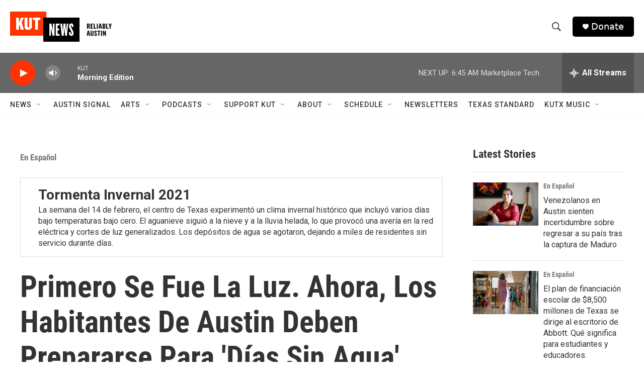

--- FILE ---
content_type: text/html; charset=utf-8
request_url: https://www.google.com/recaptcha/api2/aframe
body_size: 268
content:
<!DOCTYPE HTML><html><head><meta http-equiv="content-type" content="text/html; charset=UTF-8"></head><body><script nonce="0_hP0u8biy5LHP96ZkSTjw">/** Anti-fraud and anti-abuse applications only. See google.com/recaptcha */ try{var clients={'sodar':'https://pagead2.googlesyndication.com/pagead/sodar?'};window.addEventListener("message",function(a){try{if(a.source===window.parent){var b=JSON.parse(a.data);var c=clients[b['id']];if(c){var d=document.createElement('img');d.src=c+b['params']+'&rc='+(localStorage.getItem("rc::a")?sessionStorage.getItem("rc::b"):"");window.document.body.appendChild(d);sessionStorage.setItem("rc::e",parseInt(sessionStorage.getItem("rc::e")||0)+1);localStorage.setItem("rc::h",'1769430108543');}}}catch(b){}});window.parent.postMessage("_grecaptcha_ready", "*");}catch(b){}</script></body></html>